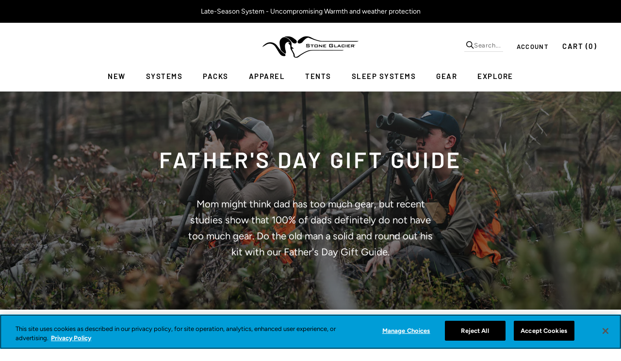

--- FILE ---
content_type: text/javascript
request_url: https://www.stoneglacier.com/cdn/shop/t/73/assets/secondary-cart-drawer.js?v=122617600633191224701768259537
body_size: 1543
content:
(()=>{const $=(sel,ctx=document)=>ctx.querySelector(sel),$$=(sel,ctx=document)=>Array.from(ctx.querySelectorAll(sel)),drawer=$("#secondary-cart-drawer"),bodyEl=$("#secondary-cart-body"),subtotalEl=$("#scd-subtotal");if(!drawer||!bodyEl)return;function formatMoney(cents,currency){const cur=currency||window.Shopify&&Shopify.currency&&Shopify.currency.active||"USD",n=typeof cents=="number"?cents:parseInt(cents||0,10);return new Intl.NumberFormat(void 0,{style:"currency",currency:cur}).format(n/100)}function openDrawer(){drawer.classList.remove("hidden"),drawer.setAttribute("aria-hidden","false"),drawer.setAttribute("aria-busy","true"),document.documentElement.style.overflow="hidden",$(".scd__panel",drawer)?.focus({preventScroll:!0})}function closeDrawer(){drawer.setAttribute("aria-hidden","true"),document.documentElement.style.overflow="",setTimeout(()=>drawer.classList.add("hidden"),250)}$$("[data-scd-close]",drawer).forEach(el=>el.addEventListener("click",closeDrawer)),document.addEventListener("keydown",e=>{drawer.getAttribute("aria-hidden")==="false"&&e.key==="Escape"&&closeDrawer()});async function getCart(){return(await fetch("/cart.js",{headers:{Accept:"application/json"}})).json()}function renderCart(cart){if(!cart||!Array.isArray(cart.items))return;const currency=cart.currency||window.Shopify&&Shopify.currency&&Shopify.currency.active||"USD";bodyEl.innerHTML=cart.items.map(item=>{const priceHTML=item.original_line_price>item.final_line_price?`
            <span class="Price Price--compareAt">
              ${formatMoney(item.original_line_price,currency)}
            </span>
            <span class="Price Price--highlight">
              ${formatMoney(item.final_line_price,currency)}
            </span>
          `:`
            <span class="Price">
              ${formatMoney(item.final_line_price,currency)}
            </span>
          `;return`
          <div class="scd-line" data-key="${item.key}">
            <img class="scd-line__img" src="${item.image}" alt="${item.product_title}">
            <div class="scd-line__info">
              <div class="scd-line__title">${item.product_title}</div>
              ${item.variant_title?`<div class="scd-line__variant">${item.variant_title}</div>`:""}
              <div class="scd-line__bottom">
                <div class="scd-qty">
                  <button class="scd-qty__btn" data-scd-qty="-1" aria-label="Decrease quantity">\u2212</button>
                  <input class="scd-qty__input" type="number" min="0" value="${item.quantity}" inputmode="numeric" aria-label="Quantity">
                  <button class="scd-qty__btn" data-scd-qty="+1" aria-label="Increase quantity">\uFF0B</button>
                </div>
                <div class="scd-line__price">
                  ${priceHTML}
                </div>
                <button class="scd-line__remove scd__btn scd__btn--secondary" data-scd-remove type="button" style="margin-top:8px;">Remove</button>
              </div>
            </div>
          </div>
        `}).join(""),subtotalEl&&(subtotalEl.textContent=formatMoney(cart.items_subtotal_price,currency)),drawer.setAttribute("aria-busy","false")}async function updateLine(key,quantity){await fetch("/cart/change.js",{method:"POST",headers:{"Content-Type":"application/json",Accept:"application/json"},body:JSON.stringify({id:key,quantity})})}async function refreshAndOpen(){const cart=await getCart();renderCart(cart),openDrawer(),document.dispatchEvent(new CustomEvent("secondary:cart:opened",{detail:{cart}}))}bodyEl.addEventListener("click",async e=>{const line=e.target.closest(".scd-line");if(!line)return;const key=line.getAttribute("data-key"),qtyBtn=e.target.closest("[data-scd-qty]");if(qtyBtn){const delta=qtyBtn.getAttribute("data-scd-qty")==="+1"?1:-1,input=line.querySelector(".scd-qty__input"),next=Math.max(0,parseInt(input.value||"0",10)+delta);await updateLine(key,next),await refreshAndOpen();return}e.target.closest("[data-scd-remove]")&&(await updateLine(key,0),await refreshAndOpen())}),bodyEl.addEventListener("change",async e=>{const input=e.target.closest(".scd-qty__input"),line=e.target.closest(".scd-line");if(!input||!line)return;const key=line.getAttribute("data-key"),val=Math.max(0,parseInt(input.value||"0",10));await updateLine(key,val),await refreshAndOpen()}),document.addEventListener("submit",async e=>{const form=e.target;if(form.matches('form[action*="/cart/add"]')&&!form.hasAttribute("data-bypass-secondary")){e.preventDefault();try{const fd=new FormData(form);if(!(await fetch("/cart/add.js",{method:"POST",body:fd,headers:{Accept:"application/json"}})).ok)throw new Error("Add failed");await refreshAndOpen()}catch(err){console.error("[secondary-cart] form add failed",err)}}}),document.addEventListener("click",async e=>{const btn=e.target.closest("[data-quick-add-variant]");if(!btn)return;e.preventDefault();const id=Number(btn.getAttribute("data-quick-add-variant"));try{await fetch("/cart/add.js",{method:"POST",headers:{"Content-Type":"application/json",Accept:"application/json"},body:JSON.stringify({id,quantity:1})}),await refreshAndOpen()}catch(err){console.error("[secondary-cart] quick-add failed",err)}}),function(){if(!window.fetch||window.__scdFetchHooked)return;window.__scdFetchHooked=!0;const orig=window.fetch;window.fetch=async function(...args){const resp=await orig.apply(this,args);try{const req=args[0],url=typeof req=="string"?req:req&&req.url||"";(args[1]?.method||typeof req!="string"&&req?.method||"GET").toUpperCase()==="POST"&&url.includes("/cart/add")&&await refreshAndOpen()}catch{}return resp}}(),function(){if(!window.XMLHttpRequest||window.__scdXHRHooked)return;window.__scdXHRHooked=!0;const X=window.XMLHttpRequest,open=X.prototype.open,send=X.prototype.send;X.prototype.open=function(method,url,...rest){return this.__scdMethod=(method||"GET").toUpperCase(),this.__scdURL=url||"",open.call(this,method,url,...rest)},X.prototype.send=function(...args){return this.addEventListener("load",async()=>{try{this.__scdMethod==="POST"&&String(this.__scdURL).includes("/cart/add")&&await refreshAndOpen()}catch{}}),send.apply(this,args)}}(),document.addEventListener("product:added",()=>{refreshAndOpen()})})(),function(){function getProductJSON(){const el=document.querySelector('script[type="application/json"][data-product-json]');if(!el)return null;try{return JSON.parse(el.textContent||"{}")}catch{return null}}function switchGalleryToImage(imageId,imageUrl){if(imageId){const thumb=document.querySelector(`[data-thumbnail-id="${imageId}"], [data-media-id="${imageId}"], [id="Image${imageId}"]`);thumb&&typeof thumb.click=="function"&&thumb.click();try{location.hash="Image"+imageId}catch{}}if(imageUrl){const mainImg=document.querySelector(".Product__Slideshow .is-active img, .Product__Media img, .Product__Gallery img, .Product__Image img, img[data-product-featured]");mainImg&&("srcset"in mainImg&&(mainImg.srcset=""),mainImg.src=imageUrl.replace("{width}","1200"))}}function findImageForVariantId(variantId){const product=getProductJSON();if(!product||!Array.isArray(product.variants))return{};const v=product.variants.find(v2=>String(v2.id)===String(variantId));if(!v)return{};const imageId=v?.featured_media?.id||v?.image_id||null,imageUrl=v?.featured_media?.preview_image?.src||v?.featured_image?.src||v?.image||null;return{imageId,imageUrl}}document.addEventListener("change",function(e){const swatch=e.target.closest(".ColorSwatch__Radio, .swatch__input, .variant-input");if(!swatch)return;const imageId=swatch.getAttribute("data-image-id"),imageUrl=swatch.getAttribute("data-image-url");if(imageId||imageUrl){switchGalleryToImage(imageId,imageUrl);return}const select=document.querySelector('select[name="id"]');if(select&&select.value){const{imageId:vid,imageUrl:vurl}=findImageForVariantId(select.value);(vid||vurl)&&switchGalleryToImage(vid,vurl)}}),document.addEventListener("change",function(e){const select=e.target.matches('select[name="id"]')?e.target:null;if(!select)return;const{imageId,imageUrl}=findImageForVariantId(select.value);(imageId||imageUrl)&&switchGalleryToImage(imageId,imageUrl)}),document.addEventListener("variant:change",function(e){const variant=e.detail?.variant;if(!variant)return;const imageId=variant?.featured_media?.id||variant?.image_id||null,imageUrl=variant?.featured_media?.preview_image?.src||variant?.featured_image?.src||variant?.image||null;(imageId||imageUrl)&&switchGalleryToImage(imageId,imageUrl)})}();
//# sourceMappingURL=/cdn/shop/t/73/assets/secondary-cart-drawer.js.map?v=122617600633191224701768259537


--- FILE ---
content_type: text/javascript
request_url: https://www.stoneglacier.com/cdn/shop/t/73/assets/custom.js?v=183944157590872491501768259537
body_size: -706
content:
//# sourceMappingURL=/cdn/shop/t/73/assets/custom.js.map?v=183944157590872491501768259537


--- FILE ---
content_type: text/javascript
request_url: https://www.stoneglacier.com/cdn/shop/t/73/assets/quick-add.js?v=183285602472916813651768259537
body_size: 1729
content:
(function(){const drawer=document.getElementById("quickadd-drawer"),backdrop=drawer?.querySelector(".js-qa-close"),closeBtn=drawer?.querySelector(".QuickAddDrawer__Close"),form=drawer?.querySelector(".QuickAddDrawer__Form"),imgEl=drawer?.querySelector(".js-qa-img"),titleEl=drawer?.querySelector(".js-qa-product"),priceEl=drawer?.querySelector(".js-qa-price"),optsRoot=drawer?.querySelector(".js-qa-options"),qtyEl=drawer?.querySelector("#qa-qty"),addBtn=drawer?.querySelector(".QuickAddDrawer__AddBtn"),idInput=drawer?.querySelector('input[name="id"]'),errEl=drawer?.querySelector(".js-qa-error");if(!drawer)return;let product=null,selected=[],variantsById={};const money=cents=>new Intl.NumberFormat(void 0,{style:"currency",currency:"USD"}).format((Number(cents)||0)/100);function getVariantImageSrc(v){return v?v.featured_image&&v.featured_image.src?v.featured_image.src:v.image&&v.image.src?v.image.src:"":""}function getFallbackImageSrc(prod){return prod?.featured_image?.src?prod.featured_image.src:Array.isArray(prod?.images)&&prod.images.length?typeof prod.images[0]=="string"?prod.images[0]:prod.images[0]?.src||"":""}function sizeSrc(src,width){return src?/_\d+x\./.test(src)?src:src.replace(/(\.[a-zA-Z]{3,4})(\?|$)/,`_${width}x$1$2`):""}function setDrawerImage(src){if(imgEl){if(!src){imgEl.removeAttribute("src");return}imgEl.src=sizeSrc(src,300),imgEl.alt=product?.title||""}}function open(){drawer.setAttribute("aria-hidden","false"),drawer.classList.add("is-open"),document.documentElement.style.overflow="hidden"}function close(){drawer.classList.remove("is-open"),drawer.setAttribute("aria-hidden","true"),document.documentElement.style.overflow="";try{form?.reset()}catch{}errEl.hidden=!0,errEl.textContent=""}function buildLookups(){variantsById={},(product?.variants||[]).forEach(v=>{variantsById[v.id]=v})}function isValueAvailable(prod,idx,value,currentSel){return!prod||!prod.variants?!1:prod.variants.some(v=>{if(!v.available)return!1;const sel0=currentSel[0],sel1=currentSel[1],sel2=currentSel[2],matchesThis=idx===0&&v.option1===value||idx===1&&v.option2===value||idx===2&&v.option3===value,matchesOther0=idx!==0?sel0==null||v.option1===sel0:!0,matchesOther1=idx!==1?sel1==null||v.option2===sel1:!0,matchesOther2=idx!==2?sel2==null||v.option3===sel2:!0;return matchesThis&&matchesOther0&&matchesOther1&&matchesOther2})}function updateAvailabilityUI(prod,rootEl,currentSel){!prod||!rootEl||rootEl.querySelectorAll(".QAField").forEach((field,fi)=>{const idx=fi;field.querySelectorAll(".QAPill__Input").forEach(input=>{const val=input.value,pill=input.closest(".QAPill"),ok=isValueAvailable(prod,idx,val,currentSel),span=pill.querySelector("span");ok?(input.disabled=!1,pill.classList.remove("is-oos"),pill.removeAttribute("aria-disabled"),span&&(span.textContent=val)):(input.disabled=!0,pill.classList.add("is-oos"),pill.setAttribute("aria-disabled","true"),span&&!span.textContent.startsWith("Sold out")&&(span.textContent="Sold out \u2013 "+val))})})}function uniqueValuesForIndex(variants,idx){const key=`option${idx+1}`,out=[],seen=new Set;return(variants||[]).forEach(v=>{const val=v?.[key];val&&!seen.has(val)&&(seen.add(val),out.push(val))}),out}function buildOptionsUI(){if(optsRoot.innerHTML="",!product?.options||!product?.variants)return;const firstAvail=product.variants.find(v=>v.available)||product.variants[0];selected=[firstAvail?.option1||null,firstAvail?.option2||null,firstAvail?.option3||null],product.options.forEach((optName,idx)=>{const values=uniqueValuesForIndex(product.variants,idx);if(!values.length)return;const field=document.createElement("div");field.className="QAField",field.innerHTML=`
        <label class="QAField__Label">${optName}</label>
        <div class="QAField__Pills" data-opt-index="${idx}"></div>
      `;const pills=field.querySelector(".QAField__Pills");values.forEach(val=>{const rep=product.variants.find(v=>{const okThis=v[`option${idx+1}`]===val,ok0=idx===0||selected[0]==null||v.option1===selected[0],ok1=idx===1||selected[1]==null||v.option2===selected[1],ok2=idx===2||selected[2]==null||v.option3===selected[2];return okThis&&ok0&&ok1&&ok2})||product.variants.find(v=>v[`option${idx+1}`]===val),pillId=`qa-${product.id}-${idx}-${String(val).toLowerCase().replace(/[^a-z0-9]+/g,"-")}`,imgSrc=getVariantImageSrc(rep)||getFallbackImageSrc(product),pill=document.createElement("label");pill.className="QAPill",pill.innerHTML=`
          <input
            class="QAPill__Input"
            type="radio"
            name="qa-opt-${product.id}-${idx}"
            id="${pillId}"
            value="${val.replace(/"/g,"&quot;")}"
            ${selected[idx]===val?"checked":""}
            ${imgSrc?`data-image-url="${imgSrc}"`:""}>
          <span>${val}</span>
        `,pills.appendChild(pill)}),optsRoot.appendChild(field)});const current=findMatchingVariant();updateForVariant(current),updateAvailabilityUI(product,optsRoot,selected)}function findMatchingVariant(){if(!product?.variants)return null;const[s0,s1,s2]=selected;return product.variants.find(v=>(s0==null||v.option1===s0)&&(s1==null||v.option2===s1)&&(s2==null||v.option3===s2))||null}function updateForVariant(variant){if(!variant){addBtn.disabled=!0,idInput.value="";return}idInput.value=variant.id,addBtn.disabled=!variant.available,titleEl.textContent=product?.title||"";const src=getVariantImageSrc(variant)||getFallbackImageSrc(product);setDrawerImage(src)}document.addEventListener("click",e=>{const btn=e.target.closest(".js-open-quickadd,[data-open-quickadd]");if(!btn)return;e.preventDefault();try{const raw=btn.getAttribute("data-product")||btn.dataset.product;product=JSON.parse(raw)}catch(err){console.error("QuickAdd: invalid product JSON",err);return}titleEl.textContent=product.title||"";const card=btn.closest(".ProductItem"),cardPrice=card&&card.querySelector(".ProductItem__PriceList");cardPrice?priceEl.innerHTML=cardPrice.innerHTML:priceEl.textContent=product?.price!=null?money(product.price):product?.variants?.[0]?.price!=null?money(product.variants[0].price):"";const initialVariant=product.variants?.find(v=>v.available)||product.variants?.[0]||null;setDrawerImage(getVariantImageSrc(initialVariant)||getFallbackImageSrc(product)),buildLookups(),buildOptionsUI(),open()}),[backdrop,closeBtn].forEach(el=>el&&el.addEventListener("click",close)),document.addEventListener("keydown",e=>{e.key==="Escape"&&drawer.classList.contains("is-open")&&close()}),optsRoot.addEventListener("change",e=>{const input=e.target.closest(".QAPill__Input");if(!input)return;const group=input.closest(".QAField__Pills"),idx=parseInt(group.getAttribute("data-opt-index"),10);selected[idx]=input.value;const url=input.getAttribute("data-image-url");url&&setDrawerImage(url);const v=findMatchingVariant();updateForVariant(v),updateAvailabilityUI(product,optsRoot,selected)}),form.addEventListener("submit",async e=>{e.preventDefault(),errEl.hidden=!0;const id=Number(idInput.value||0),qty=Math.max(1,parseInt(qtyEl.value||"1",10));if(id){addBtn.disabled=!0;try{if(!(await fetch("/cart/add.js",{method:"POST",headers:{Accept:"application/json","Content-Type":"application/json"},body:JSON.stringify({id,quantity:qty})})).ok)throw new Error("Add to cart failed");document.dispatchEvent(new CustomEvent("product:added")),close()}catch(err){console.error(err),addBtn.disabled=!1,errEl.textContent="Sorry, we could not add that to the cart.",errEl.hidden=!1}}})})();
//# sourceMappingURL=/cdn/shop/t/73/assets/quick-add.js.map?v=183285602472916813651768259537


--- FILE ---
content_type: text/json
request_url: https://conf.config-security.com/model
body_size: 84
content:
{"title":"recommendation AI model (keras)","structure":"release_id=0x3f:3e:36:35:38:78:31:24:54:76:46:52:22:68:31:2f:49:2d:4f:61:50:32:5c:45:72:7b:2c:33:73;keras;k1mqbnoacg40emxrwx3b42je1n903t8vamr399auzxl13j25n4ste3rdfp4p57821irq9aoy","weights":"../weights/3f3e3635.h5","biases":"../biases/3f3e3635.h5"}

--- FILE ---
content_type: text/javascript
request_url: https://www.stoneglacier.com/cdn/shop/t/73/assets/variant-image-swap.js?v=54405321568941308821768259537
body_size: 302
content:
(function(){"use strict";function findTargetImage(fromEl){const card=fromEl.closest(".ProductItem")||fromEl.closest("[data-product-card]")||null;return card?card.querySelector("img.js-qa-img")||card.querySelector("img.ProductItem__Image:not(.ProductItem__Image--alternate)")||card.querySelector(".ProductItem__ImageWrapper img")||card.querySelector("img"):null}function normalizeUrl(urlTemplate,width){if(!urlTemplate)return null;let url=String(urlTemplate);return url.includes("{width}")?url.replace("{width}",width):/_1x1\./.test(url)?url.replace(/_1x1\./,`_${width}x.`):url}function parseWidths(val){if(!val)return[];try{return/^\s*\[/.test(val)?(JSON.parse(val)||[]).map(n=>parseInt(n,10)).filter(Boolean):String(val).split(",").map(s=>parseInt(s.trim(),10)).filter(Boolean)}catch{return[]}}function buildSrcset(urlTemplate,widthsStr){const widths=parseWidths(widthsStr);return!urlTemplate||!widths.length?"":widths.map(w=>`${normalizeUrl(urlTemplate,w)} ${w}w`).join(", ")}function currentPixelSize(img){const w=img.clientWidth||parseInt(getComputedStyle(img).width,10)||800;return`${Math.max(1,Math.round(w))}px`}function swapCardImage(swatchEl){const urlTemplate=swatchEl.getAttribute("data-image-url"),widthsString=swatchEl.getAttribute("data-image-widths")||"[200,400,600,700,800,900,1000,1200]";if(!urlTemplate)return;const img=findTargetImage(swatchEl);if(!img)return;const srcset=buildSrcset(urlTemplate,widthsString),immediate=normalizeUrl(urlTemplate,600)||normalizeUrl(urlTemplate,800)||urlTemplate,isLazyLoaded=img.classList.contains("lazyloaded")||img.classList.contains("Image--lazyLoaded"),isLazy=img.hasAttribute("data-srcset")||img.classList.contains("lazyload")||img.classList.contains("Image--lazyLoad");isLazyLoaded?(srcset&&(img.setAttribute("srcset",srcset),img.removeAttribute("data-srcset")),img.setAttribute("sizes",currentPixelSize(img)),immediate&&(img.src=immediate)):isLazy?(srcset&&img.setAttribute("data-srcset",srcset),img.setAttribute("data-sizes","auto"),window.lazySizes&&window.lazySizes.loader?window.lazySizes.loader.unveil(img):(srcset&&img.setAttribute("srcset",srcset),immediate&&(img.src=immediate))):(srcset&&img.setAttribute("srcset",srcset),immediate&&(img.src=immediate))}function handleChange(e){const input=e.target.closest(".ColorSwatch__Radio, [data-variant-swatch]");input&&(input.type==="radio"&&!input.checked||swapCardImage(input))}document.addEventListener("change",handleChange),document.addEventListener("click",e=>{const input=e.target.closest(".ColorSwatch__Radio, [data-variant-swatch]");input&&setTimeout(()=>handleChange({target:input}),0)}),document.addEventListener("DOMContentLoaded",()=>{document.querySelectorAll('.ColorSwatch__Radio:checked, [data-variant-swatch][aria-checked="true"]').forEach(s=>swapCardImage(s))})})();
//# sourceMappingURL=/cdn/shop/t/73/assets/variant-image-swap.js.map?v=54405321568941308821768259537


--- FILE ---
content_type: text/javascript; charset=utf-8
request_url: https://www.stoneglacier.com/products/pay-now-to-unlock-free-returns.js
body_size: 616
content:
{"id":7636212285545,"title":"Pay now to unlock free returns","handle":"pay-now-to-unlock-free-returns","description":null,"published_at":"2025-11-10T13:21:35-07:00","created_at":"2025-11-06T09:55:40-07:00","vendor":"Stone Glacier","type":"","tags":["YBlocklist"],"price":298,"price_min":298,"price_max":298,"available":true,"price_varies":false,"compare_at_price":null,"compare_at_price_min":0,"compare_at_price_max":0,"compare_at_price_varies":false,"variants":[{"id":42664287797353,"title":"Default Title","option1":"Default Title","option2":null,"option3":null,"sku":"loop-offset","requires_shipping":false,"taxable":false,"featured_image":null,"available":true,"name":"Pay now to unlock free returns","public_title":null,"options":["Default Title"],"price":298,"weight":0,"compare_at_price":null,"inventory_management":null,"barcode":null,"quantity_rule":{"min":1,"max":null,"increment":1},"quantity_price_breaks":[],"requires_selling_plan":false,"selling_plan_allocations":[]}],"images":["\/\/cdn.shopify.com\/s\/files\/1\/2060\/6639\/files\/offset_product.svg?v=1762448142"],"featured_image":"\/\/cdn.shopify.com\/s\/files\/1\/2060\/6639\/files\/offset_product.svg?v=1762448142","options":[{"name":"Title","position":1,"values":["Default Title"]}],"url":"\/products\/pay-now-to-unlock-free-returns","media":[{"alt":"Return coverage product logo","id":26118795559017,"position":1,"preview_image":{"aspect_ratio":1.125,"height":32,"width":36,"src":"https:\/\/cdn.shopify.com\/s\/files\/1\/2060\/6639\/files\/offset_product.svg?v=1762448142"},"aspect_ratio":1.125,"height":32,"media_type":"image","src":"https:\/\/cdn.shopify.com\/s\/files\/1\/2060\/6639\/files\/offset_product.svg?v=1762448142","width":36}],"requires_selling_plan":false,"selling_plan_groups":[]}